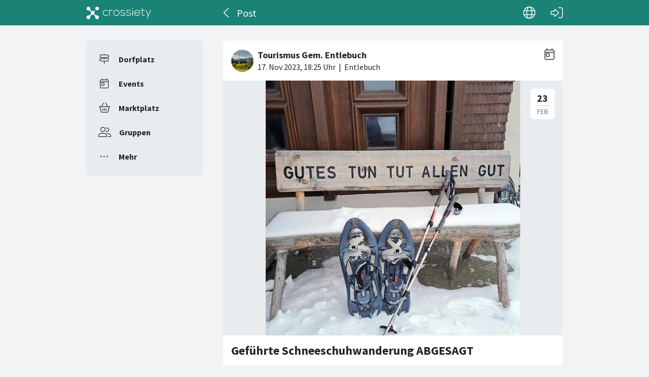

--- FILE ---
content_type: text/html; charset=utf-8
request_url: https://crossiety.app/event_cards/731074
body_size: 3657
content:

<!DOCTYPE html>
<html lang="de" class="production responsive-app" mobile-device-version="" data-page="event_cards-show">
  <head>
    <meta charset="utf-8">
<link rel="stylesheet" href="https://crossiety.app/assets/critical-7037ce95a076425453c910a6fcf85c1f139643b3b46ac42a2dd472bf092f3eb3.css" media="all" />
<meta name="viewport" content="width=device-width, initial-scale=1, maximum-scale=1, user-scalable=no">

<title>Geführte Schneeschuhwanderung ABGESAGT / Post / Crossiety</title>
<meta name="description" content="Die geplante Schneeschuh-Wanderung vom Freitag, 23. Februar muss aufgrund der Schnee- und Wetterlage leider abgesagt werden.">

<meta name="turbolinks-cache-control" content="no-preview">
<meta name="app-script-config" content="{&quot;env&quot;:{&quot;RAILS_ENV&quot;:&quot;production&quot;,&quot;SYNC_WORKER_DISABLED&quot;:false,&quot;ASSETS_VERSION&quot;:false,&quot;PUSHER_KEY&quot;:&quot;3958f173347a72b22322&quot;,&quot;PUSHER_HOST&quot;:null,&quot;PUSHER_PORT&quot;:null,&quot;PUSHER_JS_LOGGING&quot;:&quot;false&quot;,&quot;MATOMO_APP_ID&quot;:&quot;1&quot;,&quot;SENTRY_ON&quot;:true,&quot;SENTRY_DSN&quot;:&quot;https://9385fe1089dd477ab5c2342f3922df45@sentry.io/1241346&quot;,&quot;SENTRY_RELEASE&quot;:&quot;474db0ed9333d06ee3b82c316e9710515908084d&quot;},&quot;user&quot;:{&quot;id&quot;:null,&quot;fullName&quot;:null,&quot;avatar&quot;:null,&quot;channelId&quot;:null,&quot;accessToken&quot;:null,&quot;isConfirmed&quot;:null,&quot;locale&quot;:null},&quot;runtime&quot;:{&quot;locale&quot;:&quot;de&quot;,&quot;countryId&quot;:null,&quot;townshipId&quot;:null,&quot;townshipIsActive&quot;:null,&quot;isMinimalController&quot;:false,&quot;isMobileApp&quot;:false,&quot;isMobileDevice&quot;:false,&quot;mobile_app_version&quot;:null}}">

<meta name="csrf-param" content="authenticity_token" />
<meta name="csrf-token" content="tzUpcbTSbYJCnY2iPYgW0s6LvzYG4ClP5dkYRx9UQbnxciukyDyxgiffoBd_AxUkosx2X9xBci5o_DVrqZER6Q" />


<meta name="revision" content="474db0ed9333d06ee3b82c316e9710515908084d" data-turbolinks-track="reload">

<meta property="og:site_name" content="Crossiety">
<meta property="og:url" content="https://crossiety.app/event_cards/731074">
<meta property="og:type" content="website">
<meta property="og:title" content="Geführte Schneeschuhwanderung ABGESAGT / Post / Crossiety">
<meta property="og:description" content="Die geplante Schneeschuh-Wanderung vom Freitag, 23. Februar muss aufgrund der Schnee- und Wetterlage leider abgesagt werden.">
<meta property="og:image" content="/derivations/image/thumb/710/510/limit/[base64]?expires_at=1804005756&amp;version=1&amp;signature=128f8fb425511b0c6a7b68378c22cb5063d1d8573f17b7d36d4d765a71773dff">

<meta http-equiv="x-ua-compatible" content="ie=edge">
<meta content="yes" name="mobile-web-app-capable">
<meta content="yes" name="apple-mobile-web-app-capable">
<meta content="black" name="apple-mobile-web-app-status-bar-style">
<meta content="Crossiety" name="apple-mobile-web-app-title">
<meta name="theme-color" content="#1b8375">
<meta name="apple-itunes-app" content="app-id=1145949750, app-argument=https://app.crossiety.ch/">

<link rel="manifest" href="https://crossiety.app/assets/manifest-2b247a96ae747c6508f1ca025959d98939fb4877b63f35a8c53153871a73f72c.json">

<link rel="icon" type="image/png" href="/favicon-16.png" sizes="16x16">
<link rel="icon" type="image/png" href="/favicon-32.png" sizes="32x32">
<link rel="icon" type="image/png" href="/favicon-48.png" sizes="48x48">
<link rel="icon" type="image/png" href="/favicon-62.png" sizes="62x62">
<link rel="icon" type="image/png" href="/favicon-192.png" sizes="192x192">
<link rel="apple-touch-icon" href="/apple-touch-icon.png">

<!-- iPhone 5 & 6SE (portrait) -->
<link rel="apple-touch-startup-image" href="/apple-touch-startup-image-iphone5.png" media="(device-width: 320px) and (-webkit-device-pixel-ratio: 2)">

<!-- iPhone 6 (portrait) -->
<link rel="apple-touch-startup-image" href="/apple-touch-startup-image-iphone6.png" media="(device-width: 375px) and (-webkit-device-pixel-ratio: 2)">

<link rel="preconnect dns-prefetch" href="wss://ws-eu.pusher.com">
<link rel="preconnect dns-prefetch" href="https://s3-eu-west-1.amazonaws.com">
<link rel="preconnect dns-prefetch" href="https://js.pusher.com">
<link rel="preconnect dns-prefetch" href="https://stats.pusher.com">
<link rel="preload" href="https://crossiety.app/assets/crossiety_logo_h_w-586cc7ff548829790b54791b5b1a4750aae0c5243fe31a6e32e4c7c547c0949b.svg" as="image">

    <link rel="stylesheet" href="https://crossiety.app/assets/application-ee4dd2a274ad8481c1b62a1de8bb2743d9ed3193a92154b87a1fdcacd6bb032e.css" media="all" />
    <link rel="stylesheet" href="https://crossiety.app/packs/css/9132-60bcc93a.css" media="all" />
<link rel="stylesheet" href="https://crossiety.app/packs/css/application-46f590f6.css" media="all" />
    <!-- HTML DOM must be loaded before web components that's why we need to defer here -->
<script src="https://crossiety.app/packs/js/runtime-eb751725e1c2b20a6500.js" defer="defer"></script>
<script src="https://crossiety.app/packs/js/6976-4a46e2ee6018263dc30c.js" defer="defer"></script>
<script src="https://crossiety.app/packs/js/9132-13bfc1ba56f81f558cf9.js" defer="defer"></script>
<script src="https://crossiety.app/packs/js/3061-3a43da750a3a97e38883.js" defer="defer"></script>
<script src="https://crossiety.app/packs/js/application-c63d42e13a8d308b9174.js" defer="defer"></script>

<script src="https://matomo.crossiety.app/matomo.js" defer="defer" async="async"></script>

  </head>

  <body class="app" data-html-page="event_cards-show">
    
  <div class="page-header js-auto-hide-header level-2">
    <div class="page-container">
      <div class="wrapper">
        <div class="brand-logo">
          <a class="btn" aria-label="Crossiety" href="/"><img alt="Crossiety" src="https://crossiety.app/assets/crossiety_logo_h_w-586cc7ff548829790b54791b5b1a4750aae0c5243fe31a6e32e4c7c547c0949b.svg" /></a>
        </div>

          <a class="btn btn-login" aria-label="Login" href="/login"><ef-icon name="right-to-bracket"></ef-icon></a>

        <a class="btn btn-back js-back-or-default" aria-label="Zurück" href="/groups/10763/agenda"><ef-icon name="chevron-left"></ef-icon></a>
        <h1 class="title">Post</h1>

          
<xs-language-switcher-menu locales="[{&quot;name&quot;:&quot;Deutsch&quot;,&quot;url&quot;:&quot;/event_cards/731074?locale=de&quot;},{&quot;name&quot;:&quot;Français&quot;,&quot;url&quot;:&quot;/event_cards/731074?locale=fr&quot;},{&quot;name&quot;:&quot;English&quot;,&quot;url&quot;:&quot;/event_cards/731074?locale=en-001&quot;}]" currentLocale="Deutsch"></xs-language-switcher-menu>

      </div>
    </div>
</div>
    <div class="js-flash-notices d-none"></div>

    <div class="page-container">
      <div class="page-grid">
        <aside>
          
<xs-main-nav-panel>
  <xs-main-nav-item href="/community" icon="signs-post" active="false" badgeCount="0" class="js-community-cards-count">Dorfplatz</xs-main-nav-item>

  <xs-main-nav-item href="/agenda" icon="calendar-day" active="false" badgeCount="0" class="js-event-cards-count">Events</xs-main-nav-item>

  <xs-main-nav-item href="/marketplace" icon="shopping-basket" active="false" badgeCount="0" class="js-marketplace-cards-count">Marktplatz</xs-main-nav-item>

  <xs-main-nav-item href="/groups" icon="user-group" active="false" badgeCount="0">Gruppen</xs-main-nav-item>

  <xs-main-nav-item href="/more" icon="ellipsis" active="false">Mehr</xs-main-nav-item>
</xs-main-nav-panel>
        </aside>
        <main>
          
          
<xs-card class="card js-trigger-comments" uid="731074" href="https://crossiety.app/event_cards/731074" shareable="true" commentsOn="true" commentsOpen="true" likeActive="false" likeCount="2" commentCount="0" ownerId="142261" lastPersonLike="Margrit Hofstetter-Dängeli" participantsUrl="/event_cards/731074/participants" cardType="event" dateStart="2024-02-23 19:00:00 +0100" dateEnd="2024-02-23 21:00:00 +0100" acceptedInvitationsCount="0" declinedInvitationsCount="1" participantAvatars="[]" contactOn="false" ctaValue="true" channelId="card-731074-1700245557" data-id="731074" data-published-at="1700245500" data-is-init-subscriber="false" data-is-collapse-locked="false" data-admin-ids="26895,26902,34670,36361,36479,47155,166852"><xs-card-header slot="header" cardType="event" isAnnouncement="false" username="Tourismus Gem. Entlebuch" userUrl="/groups/10763" userPicture="/derivations/image/thumb/160/160/fill/eyJpZCI6Imdyb3VwLzEwNzYzL2ljb24vMzk0ZjU1NmMxNTdjMTVmNTUwMjM4NThkOWNkN2Y5OGYuIiwic3RvcmFnZSI6InN0b3JlIiwibWV0YWRhdGEiOnsiZmlsZW5hbWUiOiJkYXRhIiwibWltZV90eXBlIjoiaW1hZ2UvcG5nIn19?expires_at=1771669746&amp;version=1&amp;signature=0dbad7ab46dd42f15432cdfc4fce1f02e45ce62e4686249de875cb25d786fda3" origin="Entlebuch" timestamp="2023-11-17 19:25:00 +0100"></xs-card-header>





<div slot="top"><xs-collage totalCount="1"><img srcset="https://crossiety.app/derivations/image/thumb/1420/1020/limit/[base64]?expires_at=1804005756&amp;version=1&amp;signature=cece1d2375f24792ae115b41b683acafd13f7b893a9f9f81612d8cf557be4d96 1420w, https://crossiety.app/derivations/image/thumb/710/510/limit/[base64]?expires_at=1804005756&amp;version=1&amp;signature=128f8fb425511b0c6a7b68378c22cb5063d1d8573f17b7d36d4d765a71773dff 710w, https://crossiety.app/derivations/image/thumb/300/300/limit/[base64]?expires_at=1804005756&amp;version=1&amp;signature=65ad498e508e2e932742005703fc168bd93ab70bbb0fc6448b79a04083b434cb 300w" sizes="(max-width: 767px) 95vw, (max-width: 991px) 535px, 700px" alt="Collagebild 1" data-id="279963" data-url="/cards/731074/gallery" src="https://crossiety.app/derivations/image/thumb/1420/1020/limit/[base64]?expires_at=1804005756&amp;version=1&amp;signature=cece1d2375f24792ae115b41b683acafd13f7b893a9f9f81612d8cf557be4d96" /></xs-collage></div><h2 slot="title" class="xs-title-1"><a href="/event_cards/731074">Geführte Schneeschuhwanderung ABGESAGT</a></h2>
  <div slot="card-details" class="card-details">
    <xs-list gap="md">
        <xs-list-item-10 class="v1">
          <ef-icon name="location-dot" slot="left"></ef-icon>
          <h2 class="title" slot="main">Adresse</h2>
          <div class="info" slot="main">Gebiet Finsterwald</div>
        </xs-list-item-10>

      <xs-event-date from="2024-02-23 19:00:00 +0100" to="2024-02-23 21:00:00 +0100"></xs-event-date>
    </xs-list>
  </div>

  <xs-advanced-body class="rte-style" slot="body"><p>Die geplante Schneeschuh-Wanderung vom Freitag, 23. Februar muss aufgrund der Schnee- und Wetterlage leider abgesagt werden.</p></xs-advanced-body>
  <xs-group-item-3 slot="body" image="/derivations/image/thumb/160/160/fill/eyJpZCI6Imdyb3VwLzEwNzYzL2ljb24vMzk0ZjU1NmMxNTdjMTVmNTUwMjM4NThkOWNkN2Y5OGYuIiwic3RvcmFnZSI6InN0b3JlIiwibWV0YWRhdGEiOnsiZmlsZW5hbWUiOiJkYXRhIiwibWltZV90eXBlIjoiaW1hZ2UvcG5nIn19?expires_at=1771669746&amp;version=1&amp;signature=0dbad7ab46dd42f15432cdfc4fce1f02e45ce62e4686249de875cb25d786fda3"><div>Dieser Beitrag wurde in der Gruppe <a href="/groups/10763">Tourismus Gem. Entlebuch</a> veröffentlicht.</div></xs-group-item-3>

<div slot="footer-right">
    <xs-card-menu noCurrentUserUrl="/login" contactOn="true" reportOn="true"><button><ef-icon name="ellipsis"></ef-icon></button></xs-card-menu>

</div>
<xs-social-share title="Geführte Schneeschuhwanderung ABGESAGT" url="https://crossiety.app/event_cards/731074" dropdownMenu="true" slot="social-share"></xs-social-share></xs-card>

        </main>
      </div>
    </div>
  </body>
</html>

